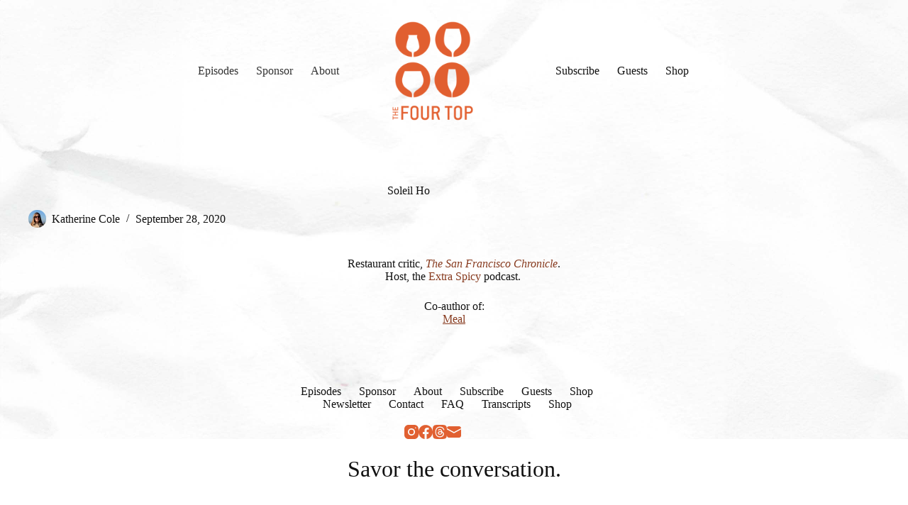

--- FILE ---
content_type: text/javascript
request_url: https://www.thefourtop.org/wp-content/themes/vin-website/scripts/global.js?ver=1697514489
body_size: 568
content:
/*
document.addEventListener('DOMContentLoaded', function() {
    console.log('ready');
});
*/

/*
window.onload = function() {
    console.log('load');
};
*/

document.addEventListener("DOMContentLoaded", function() {

    var links = document.querySelectorAll('.guest-item a');
    for (var i = 0; i < links.length; i++) {
        links[i].setAttribute('target', '_blank');
    }

});



//responsive accordian used on QAs

//Responsive Accordion v1.3, Copyright 2014, Joe Mottershaw, https://github.com/joemottershaw/

$(document).ready(function() {

    console.log('ready');

	$('.accordion').each(function() {

		$('.accordion-head', this).click(function(e){

			e.preventDefault();

			var $parent = $(this).parent().parent(),
				$head = $(this),
				$panel = $head.siblings('.accordion-panel');

			$parent.find('.accordion-head').not(this).removeClass('active');
			$head.attr('aria-label','Open Section');

			if ( $head.hasClass('active') ){

				$head.removeClass('active');
				$panel.removeClass('active');
				$head.attr('aria-label','Open Section');
			} else {

				$head.addClass('active');
				$panel.addClass('active');
				$head.attr('aria-label','Close Section');

			}
		});
	});
});






//	Responsive Accordion v1.3, Copyright 2014, Joe Mottershaw, https://github.com/joemottershaw/
//	============================================================================================

$(document).ready(function() {
    $(".responsive-accordion").each(function() {
        $(".responsive-accordion-minus", this).hide(), 
        $(".responsive-accordion-panel", this).hide(), 
        $(".responsive-accordion-head", this).click(function() {
            var i = $(this).parent().parent(),
                s = $(this),
                e = s.find(".responsive-accordion-plus"),
                n = s.find(".responsive-accordion-minus"),
                o = s.siblings(".responsive-accordion-panel");

            i.find(".responsive-accordion-plus").show(), 
            i.find(".responsive-accordion-minus").hide(), 
            i.find(".responsive-accordion-head").not(this).removeClass("active"), 
            i.find(".responsive-accordion-panel").not(this).removeClass("active").slideUp(250), 
            s.hasClass("active") ? (
	            	s.removeClass("active"), e.show(), 
	            	n.hide(), 
	            	o.removeClass("active").slideUp(250)
            	) : (
	            	s.addClass("active"), 
	            	e.hide(), 
	            	n.show(), 
	            	o.addClass("active").slideDown(250)
            	)

            // setTimeout(function(){
            // 	$(document.body).trigger("sticky_kit:recalc");
            // }, 500);
        })
    })
});




